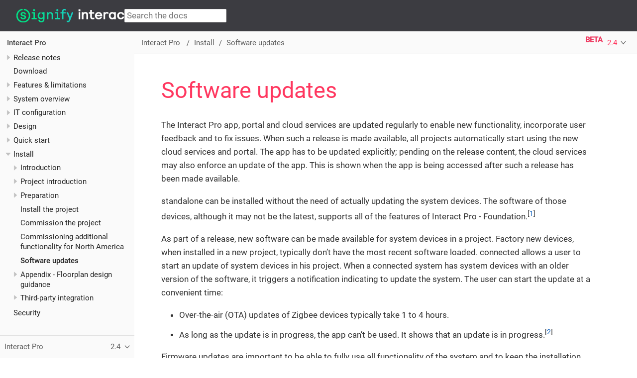

--- FILE ---
content_type: text/html
request_url: https://sme.interact-lighting.com/web/help/interact-pro/2.4/install/firmware_updates.html
body_size: 7152
content:
<!DOCTYPE html>
<html lang="en">
  <head>
    <meta charset="utf-8">
    <meta name="viewport" content="width=device-width,initial-scale=1">
    <title>Software updates :: Interact Pro</title>
    <link rel="prev" href="commissioning_na.html">
    <link rel="next" href="appendix_floorplan_design_guidance/buildings_areas.html">
    <meta name="generator" content="Antora 3.1.4">

    <link rel="stylesheet" href="../../../interact-pro/ui/interact-latest/css/site.css">
    
    <link rel="stylesheet" href="../../../interact-pro/ui/interact-latest/css/interact.css">
<script>var uiRootPath = '../../../interact-pro/ui/interact-latest'</script>

  </head>
  <body class="article">
<header class="header">
  <nav class="navbar">
    <div class="navbar-brand">
      <a class="navbar-item" href="../../../interact-pro/2.4/index.html">
        <img id="navbar-logo" src="../../../interact-pro/ui/interact-latest/img/logo/interact.svg">
      </a>
      <div class="navbar-item search hide-for-print">
        <div id="search-field" class="field">
          <input id="search-input" type="text" placeholder="Search the docs" >
        </div>
      </div>

      <button class="navbar-burger" data-target="topbar-nav">
        <span></span>
        <span></span>
        <span></span>
      </button>
    </div>
    <!--
         
    <a href="#"></a>
 @root.page.componentVersion
    <div id="topbar-nav" class="navbar-menu">
      <div class="navbar-end">
        <a class="navbar-item" href="#">Home</a>
        <div class="navbar-item has-dropdown is-hoverable">
          <a class="navbar-link" href="#">Products</a>
          <div class="navbar-dropdown">
            <a class="navbar-item" href="#">Product A</a>
            <a class="navbar-item" href="#">Product B</a>
            <a class="navbar-item" href="#">Product C</a>
          </div>
        </div>
        <div class="navbar-item has-dropdown is-hoverable">
          <a class="navbar-link" href="#">Services</a>
          <div class="navbar-dropdown">
            <a class="navbar-item" href="#">Service A</a>
            <a class="navbar-item" href="#">Service B</a>
            <a class="navbar-item" href="#">Service C</a>
          </div>
        </div>
        <div class="navbar-item has-dropdown is-hoverable">
          <a class="navbar-link" href="#">Resources</a>
          <div class="navbar-dropdown">
            <a class="navbar-item" href="#">Resource A</a>
            <a class="navbar-item" href="#">Resource B</a>
            <a class="navbar-item" href="#">Resource C</a>
          </div>
        </div>
        <div class="navbar-item">
          <span class="control">
            <a class="button is-primary" href="#">Download</a>
          </span>
        </div>
      </div>
    </div>
    -->
  </nav>
</header><div class="body">
<div class="nav-container" data-component="prf-pra" data-version="2.4">
  <aside class="nav">
    <div class="panels">
<div class="nav-panel-menu is-active" data-panel="menu">
  <nav class="nav-menu">
    <h3 class="title"><a href="../index.html">
    Interact Pro
    </a></h3>
<ul class="nav-list">
  <li class="nav-item" data-depth="0">
<ul class="nav-list">
  <li class="nav-item" data-depth="1">
    <button class="nav-item-toggle"></button>
    <a class="nav-link" href="../release-notes.html">Release notes</a>
<ul class="nav-list">
  <li class="nav-item" data-depth="2">
    <a class="nav-link" href="../known-issues.html">Known issues</a>
  </li>
</ul>
  </li>
  <li class="nav-item" data-depth="1">
    <a class="nav-link" href="../downloads.html">Download</a>
  </li>
  <li class="nav-item" data-depth="1">
    <button class="nav-item-toggle"></button>
    <a class="nav-link" href="../features-limitations.html">Features &amp; limitations</a>
<ul class="nav-list">
  <li class="nav-item" data-depth="2">
    <a class="nav-link" href="../mobile-devices.html">Mobile device support</a>
  </li>
  <li class="nav-item" data-depth="2">
    <a class="nav-link" href="../support.html">Support &amp; Information</a>
  </li>
</ul>
  </li>
</ul>
  </li>
  <li class="nav-item" data-depth="0">
<ul class="nav-list">
  <li class="nav-item" data-depth="1">
    <button class="nav-item-toggle"></button>
    <span class="nav-text">System overview</span>
<ul class="nav-list">
  <li class="nav-item" data-depth="2">
    <a class="nav-link" href="../system-overview/introduction.html">Introduction</a>
  </li>
  <li class="nav-item" data-depth="2">
    <button class="nav-item-toggle"></button>
    <a class="nav-link" href="../system-overview/system-introduction.html">System introduction</a>
<ul class="nav-list">
  <li class="nav-item" data-depth="3">
    <a class="nav-link" href="../system-overview/system-introduction/system-characteristics.html">System characteristics</a>
  </li>
  <li class="nav-item" data-depth="3">
    <a class="nav-link" href="../system-overview/system-introduction/features.html">Features</a>
  </li>
  <li class="nav-item" data-depth="3">
    <a class="nav-link" href="../system-overview/system-introduction/benefits.html">Benefits</a>
  </li>
  <li class="nav-item" data-depth="3">
    <a class="nav-link" href="../system-overview/system-introduction/process-flow.html">Process flow</a>
  </li>
</ul>
  </li>
  <li class="nav-item" data-depth="2">
    <button class="nav-item-toggle"></button>
    <a class="nav-link" href="../system-overview/service-provider.html">Service provider</a>
<ul class="nav-list">
  <li class="nav-item" data-depth="3">
    <a class="nav-link" href="../system-overview/service-provider/initiate.html">Initiate</a>
  </li>
  <li class="nav-item" data-depth="3">
    <a class="nav-link" href="../system-overview/service-provider/create.html">Create</a>
  </li>
  <li class="nav-item" data-depth="3">
    <a class="nav-link" href="../system-overview/service-provider/service-and-maintenance.html">Service and maintenance</a>
  </li>
</ul>
  </li>
  <li class="nav-item" data-depth="2">
    <button class="nav-item-toggle"></button>
    <a class="nav-link" href="../system-overview/business-owner-user.html">Business owner and user</a>
<ul class="nav-list">
  <li class="nav-item" data-depth="3">
    <a class="nav-link" href="../system-overview/business-owner-user/initiate.html">Initiate</a>
  </li>
  <li class="nav-item" data-depth="3">
    <a class="nav-link" href="../system-overview/business-owner-user/create.html">Create</a>
  </li>
  <li class="nav-item" data-depth="3">
    <a class="nav-link" href="../system-overview/business-owner-user/operate.html">Operate</a>
  </li>
</ul>
  </li>
  <li class="nav-item" data-depth="2">
    <a class="nav-link" href="../system-overview/system-components.html">System components</a>
  </li>
</ul>
  </li>
</ul>
  </li>
  <li class="nav-item" data-depth="0">
<ul class="nav-list">
  <li class="nav-item" data-depth="1">
    <button class="nav-item-toggle"></button>
    <span class="nav-text">IT configuration</span>
<ul class="nav-list">
  <li class="nav-item" data-depth="2">
    <a class="nav-link" href="../it-configuration/introduction.html">Introduction</a>
  </li>
  <li class="nav-item" data-depth="2">
    <button class="nav-item-toggle"></button>
    <a class="nav-link" href="../it-configuration/it-network-requirements.html">IT network requirements</a>
<ul class="nav-list">
  <li class="nav-item" data-depth="3">
    <a class="nav-link" href="../it-configuration/network-requirements/network-requirements.html">Network requirements</a>
  </li>
</ul>
  </li>
  <li class="nav-item" data-depth="2">
    <button class="nav-item-toggle"></button>
    <span class="nav-text">Network security</span>
<ul class="nav-list">
  <li class="nav-item" data-depth="3">
    <a class="nav-link" href="../it-configuration/network-security/wireless-network.html">Wireless network</a>
  </li>
  <li class="nav-item" data-depth="3">
    <a class="nav-link" href="../it-configuration/network-security/security-considerations.html">Security considerations</a>
  </li>
</ul>
  </li>
  <li class="nav-item" data-depth="2">
    <a class="nav-link" href="../it-configuration/data-collection.html">Data collection</a>
  </li>
</ul>
  </li>
</ul>
  </li>
  <li class="nav-item" data-depth="0">
<ul class="nav-list">
  <li class="nav-item" data-depth="1">
    <button class="nav-item-toggle"></button>
    <span class="nav-text">Design</span>
<ul class="nav-list">
  <li class="nav-item" data-depth="2">
    <a class="nav-link" href="../design/design-parking.html">Design a parking project</a>
  </li>
  <li class="nav-item" data-depth="2">
    <a class="nav-link" href="../design/design-natureconnect.html">Design a NatureConnect project</a>
  </li>
</ul>
  </li>
</ul>
  </li>
  <li class="nav-item" data-depth="0">
<ul class="nav-list">
  <li class="nav-item" data-depth="1">
    <button class="nav-item-toggle"></button>
    <span class="nav-text">Quick start</span>
<ul class="nav-list">
  <li class="nav-item" data-depth="2">
    <a class="nav-link" href="../quick-start/quickstart_foundation.html">Quick Start Guide standalone</a>
  </li>
  <li class="nav-item" data-depth="2">
    <a class="nav-link" href="../quick-start/quickstart_advanced.html">Quick Start Guide connected</a>
  </li>
</ul>
  </li>
</ul>
  </li>
  <li class="nav-item" data-depth="0">
<ul class="nav-list">
  <li class="nav-item" data-depth="1">
    <button class="nav-item-toggle"></button>
    <a class="nav-link" href="index.html">Install</a>
<ul class="nav-list">
  <li class="nav-item" data-depth="2">
    <button class="nav-item-toggle"></button>
    <span class="nav-text">Introduction</span>
<ul class="nav-list">
  <li class="nav-item" data-depth="3">
    <a class="nav-link" href="introduction/target_audience.html">Target audience</a>
  </li>
  <li class="nav-item" data-depth="3">
    <a class="nav-link" href="introduction/purpose_intended_audience.html">Purpose and intended audience</a>
  </li>
  <li class="nav-item" data-depth="3">
    <a class="nav-link" href="introduction/roles_responsabilities.html">Roles and responsabilities</a>
  </li>
  <li class="nav-item" data-depth="3">
    <a class="nav-link" href="introduction/abbreviations.html">Abbreviations</a>
  </li>
  <li class="nav-item" data-depth="3">
    <a class="nav-link" href="introduction/terms_definitions.html">Terms &amp; definitions</a>
  </li>
</ul>
  </li>
  <li class="nav-item" data-depth="2">
    <button class="nav-item-toggle"></button>
    <a class="nav-link" href="project.html">Project introduction</a>
<ul class="nav-list">
  <li class="nav-item" data-depth="3">
    <a class="nav-link" href="project/initiate.html">Initiate</a>
  </li>
  <li class="nav-item" data-depth="3">
    <a class="nav-link" href="project/install_commission.html">Prepare, install and commission</a>
  </li>
  <li class="nav-item" data-depth="3">
    <a class="nav-link" href="project/operate.html">Operate</a>
  </li>
  <li class="nav-item" data-depth="3">
    <a class="nav-link" href="project/service_maintenance.html">Service and maintenance</a>
  </li>
</ul>
  </li>
  <li class="nav-item" data-depth="2">
    <button class="nav-item-toggle"></button>
    <a class="nav-link" href="prepare_project.html">Preparation</a>
<ul class="nav-list">
  <li class="nav-item" data-depth="3">
    <a class="nav-link" href="prepare_project/access_app.html">Getting access</a>
  </li>
  <li class="nav-item" data-depth="3">
    <a class="nav-link" href="prepare_project/portal.html">Use the portal</a>
  </li>
</ul>
  </li>
  <li class="nav-item" data-depth="2">
    <a class="nav-link" href="install_project.html">Install the project</a>
  </li>
  <li class="nav-item" data-depth="2">
    <a class="nav-link" href="commissioning.html">Commission the project</a>
  </li>
  <li class="nav-item" data-depth="2">
    <a class="nav-link" href="commissioning_na.html">Commissioning additional functionality for North America</a>
  </li>
  <li class="nav-item is-current-page" data-depth="2">
    <a class="nav-link" href="firmware_updates.html">Software updates</a>
  </li>
  <li class="nav-item" data-depth="2">
    <button class="nav-item-toggle"></button>
    <span class="nav-text">Appendix - Floorplan design guidance</span>
<ul class="nav-list">
  <li class="nav-item" data-depth="3">
    <a class="nav-link" href="appendix_floorplan_design_guidance/buildings_areas.html">Buildings and areas</a>
  </li>
  <li class="nav-item" data-depth="3">
    <a class="nav-link" href="appendix_floorplan_design_guidance/criteria_floorplan_design.html">Criteria for floorplan design</a>
  </li>
  <li class="nav-item" data-depth="3">
    <a class="nav-link" href="appendix_floorplan_design_guidance/design_floorplan_offices.html">Design floorplans for offices</a>
  </li>
  <li class="nav-item" data-depth="3">
    <a class="nav-link" href="appendix_floorplan_design_guidance/design_floorplan_sme_storage.html">Design floorplans for small industry and storage</a>
  </li>
  <li class="nav-item" data-depth="3">
    <a class="nav-link" href="appendix_floorplan_design_guidance/design_floorplan_small_retail.html">Design floorplans for small retail</a>
  </li>
  <li class="nav-item" data-depth="3">
    <a class="nav-link" href="appendix_floorplan_design_guidance/light_behavior.html">Lighting behavior</a>
  </li>
</ul>
  </li>
  <li class="nav-item" data-depth="2">
    <button class="nav-item-toggle"></button>
    <span class="nav-text">Third-party integration</span>
<ul class="nav-list">
  <li class="nav-item" data-depth="3">
    <a class="nav-link" href="integrate-natureconnect.html">Integrate a NatureConnect project with Interact Pro </a>
  </li>
</ul>
  </li>
</ul>
  </li>
</ul>
  </li>
  <li class="nav-item" data-depth="0">
<ul class="nav-list">
  <li class="nav-item" data-depth="1">
    <a class="nav-link" href="../security/security.html">Security</a>
  </li>
</ul>
  </li>
</ul>
  </nav>
</div>



<div class="nav-panel-explore" data-panel="explore">
  <div class="context">
    <span class="title">
      Interact Pro
    </span>
    <span class="version">2.4</span>
  </div>
  <ul class="components">
    <li class="component is-current">
      <a class="title" href="../../2.7/index.html">
        Interact Pro
      </a>
      <ul class="versions">
        <li class="version is-latest">
          <a href="../../2.7/index.html">2.7</a>
        </li>
        <li class="version">
          <a href="../../2.6/index.html">2.6</a>
        </li>
        <li class="version">
          <a href="../../2.5/index.html">2.5</a>
        </li>
        <li class="version is-current">
          <a href="../index.html">2.4</a>
        </li>
        <li class="version">
          <a href="../../2.3/index.html">2.3</a>
        </li>
        <li class="version">
          <a href="../../2.2/index.html">2.2</a>
        </li>
        <li class="version">
          <a href="../../2.1/index.html">2.1</a>
        </li>
        <li class="version">
          <a href="../../2.0/index.html">2.0</a>
        </li>
      </ul>
    </li>
  </ul>
</div>




<!--
    <li class="component">
      <a class="title" href="../../../pre/2.6/index.html">PRE</a>
      <ul class="versions">
        <li class="version is-latest">
          <a href="../../../pre/2.6/index.html">2.6</a>
        </li>
        <li class="version">
          <a href="../../../pre/2.5/index.html">2.5</a>
        </li>
        <li class="version">
          <a href="../../../pre/2.4/index.html">2.4</a>
        </li>
        <li class="version">
          <a href="../../../pre/2.3/index.html">2.3</a>
        </li>
        <li class="version">
          <a href="../../../pre/2.2/index.html">2.2</a>
        </li>
        <li class="version">
          <a href="../../../pre/2.1/index.html">2.1</a>
        </li>
        <li class="version">
          <a href="../../../pre/2.0/index.html">2.0</a>
        </li>
      </ul>
    </li>
    <li class="component is-current">
      <a class="title" href="../../2.7/index.html">PRF/PRA</a>
      <ul class="versions">
        <li class="version is-latest">
          <a href="../../2.7/index.html">2.7</a>
        </li>
        <li class="version">
          <a href="../../2.6/index.html">2.6</a>
        </li>
        <li class="version">
          <a href="../../2.5/index.html">2.5</a>
        </li>
        <li class="version is-current">
          <a href="../index.html">2.4</a>
        </li>
        <li class="version">
          <a href="../../2.3/index.html">2.3</a>
        </li>
        <li class="version">
          <a href="../../2.2/index.html">2.2</a>
        </li>
        <li class="version">
          <a href="../../2.1/index.html">2.1</a>
        </li>
        <li class="version">
          <a href="../../2.0/index.html">2.0</a>
        </li>
      </ul>
    </li>
  -->    </div>
  </aside>
</div>
<main class="article">
<div class="toolbar" role="navigation">
<button class="nav-toggle"></button>
<nav class="breadcrumbs" aria-label="breadcrumbs">
  <ul>
    <li><a href="../index.html">
    Interact Pro
    </a></li>
    <li><a href="index.html">Install</a></li>
    <li><a href="firmware_updates.html">Software updates</a></li>
  </ul>
</nav>
<!--Download PDF button
-->

<!--Condition for translation being enabled or disabled - given by translate boolean attribute -->
<span id="beta-text" class="notranslate" translate="no">BETA</span>
<div id="google_translate_element"></div>

<div class="page-versions">
  <button class="version-menu-toggle" title="Show other versions of page">2.4</button>
  <div class="version-menu">
    <a class="version is-missing" href="../../2.7/index.html">2.7</a>
    <a class="version" href="../../2.6/install/firmware_updates.html">2.6</a>
    <a class="version" href="../../2.5/install/firmware_updates.html">2.5</a>
    <a class="version is-current" href="firmware_updates.html">2.4</a>
    <a class="version" href="../../2.3/install/firmware_updates.html">2.3</a>
    <a class="version is-missing" href="../../2.2/index.html">2.2</a>
    <a class="version is-missing" href="../../2.1/index.html">2.1</a>
    <a class="version is-missing" href="../../2.0/index.html">2.0</a>
  </div>
</div>


</div>
  <div class="content">
<aside class="toc sidebar" data-title="Contents" data-levels="2">
  <div class="toc-menu"></div>
</aside>
<article class="doc">
<h1 class="page">Software updates</h1>

<div class="paragraph">
<p>The Interact Pro app, portal and cloud services are updated regularly to enable new functionality, incorporate user feedback
and to fix issues. When such a release is made available, all projects automatically start using the new cloud services
and portal. The app has to be updated explicitly; pending on the release content, the cloud services
may also enforce an update of the app.
This is shown when the app is being accessed after such a release has been made available.</p>
</div>
<div class="paragraph">
<p>standalone can be installed without the need of actually updating the system devices. The software of
those devices, although it may not be the latest, supports all of the features of
Interact Pro - Foundation.<sup class="footnote">[<a id="_footnoteref_1" class="footnote" href="#_footnotedef_1" title="View footnote.">1</a>]</sup></p>
</div>
<div class="paragraph">
<p>As part of a release, new software can be made available for system devices in a project. Factory new devices,
when installed in a new project, typically don&#8217;t have the most recent software loaded.
connected  allows a user to start an update of system devices in his project.
When a connected system has system devices with an older version of the software,
it triggers a notification indicating to update the system. The user can start the update
at a convenient time:</p>
</div>
<div class="ulist">
<ul>
<li>
<p>Over-the-air (OTA) updates of Zigbee devices typically take 1 to 4 hours.</p>
</li>
<li>
<p>As long as the update is in progress, the app can&#8217;t be used. It shows that an update is in
progress.<sup class="footnote">[<a id="_footnoteref_2" class="footnote" href="#_footnotedef_2" title="View footnote.">2</a>]</sup></p>
</li>
</ul>
</div>
<div class="paragraph">
<p>Firmware updates are important to be able to fully use all functionality of the system and to keep the installation secure.</p>
</div>
<div class="paragraph">
<p>When performing a firmware update of system devices, make sure:</p>
</div>
<div class="ulist">
<ul>
<li>
<p>that you have installed the latest version of the Interact Pro app</p>
</li>
<li>
<p>that all devices are powered</p>
</li>
<li>
<p>that the gateway is powered and connected to the internet.</p>
</li>
</ul>
</div>
<div class="admonitionblock note">
<table>
<tr>
<td class="icon">
<i class="fa icon-note" title="Note"></i>
</td>
<td class="content">
<div class="paragraph">
<p>In Interact Pro , the system turns lights on or off via its control features.
Keep the gateway and lights always mains powered! This also allows remote control and monitoring.</p>
</div>
</td>
</tr>
</table>
</div>
<div class="paragraph">
<p>A software update of system devices can be started using the app or the portal.</p>
</div>
<div class="paragraph">
<p>In cases that a full project update is not successful, there are some typical error recovery
scenarios. Check the conditions listed above: very often, it turns out that some devices
are not mains powered during the time of the update which prevents them to get updated.
If this is the case, tap <strong>Retry update</strong>.</p>
</div>
<div class="paragraph">
<p>The update process consists of downloading the new software to the devices,
flashing the devices and deploying the settings for each light. The process
may also fail during the deployment phase as lights have to be reachable for
deployment. The app will show using a orange dot indicator
which groups and which lights in those groups have failed.</p>
</div>
<div class="paragraph">
<p>You can right click at the right hand side of a light and select the troubleshoot
function to fix it.</p>
</div>
<div class="paragraph">
<p>When errors keep appearing during an update, contact Signify support.</p>
</div>
<div class="admonitionblock important">
<table>
<tr>
<td class="icon">
<i class="fa icon-important" title="Important"></i>
</td>
<td class="content">
<div class="paragraph">
<p>It is important that when an update has partially succeeded, that is some devices
have got the latest software and some devices failed to update, to finish the update
such that the system has a consistent set of software versions. As long as there are
failures, some of the control functionality may not work.</p>
</div>
</td>
</tr>
</table>
</div>
<div id="footnotes">
<hr>
<div class="footnote" id="_footnotedef_1">
<a href="#_footnoteref_1">1</a>. In special cases, a need to update devices for an standalone system may arise, for instance in case of a serious issue. In such a case, the system should be connected (temporarily) using gateways to update all devices in the project. If desired, these gateways can be removed after completion of the update.
</div>
<div class="footnote" id="_footnotedef_2">
<a href="#_footnoteref_2">2</a>. The portal can be used including the <em>Control</em> tab to control the lights.
</div>
</div>
<nav class="pagination">
  <span class="prev"><a href="commissioning_na.html">Commissioning additional functionality for North America</a></span>
  <span class="next"><a href="appendix_floorplan_design_guidance/buildings_areas.html">Buildings and areas</a></span>
</nav>
</article>
  </div>
</main>
</div>
<footer class="footer" class="notranslate" translate="no">
  <p>&copy; 2018 &mdash; <span id="year"></span> Signify Holding. All rights reserved. </p>
  <p> The information provided herein is subject to change, without notice. Signify does not give any representation or warranty as to the accuracy or completeness of the information included herein and shall not be liable for any action in reliance thereon. The information presented in this document is not intended as any commercial offer and does not form part of any quotation or contract, unless otherwise agreed by Signify. </p>
  <p>All trademarks are owned by Signify Holding or their respective owners.</p>
  <p>Technical documentation is automatically translated from the English language via Google Translate. <br/> In case of inaccuracies or translation conflicts, the English version is leading.</p>
</footer>
<script type="text/javascript">
    function googleTranslateElementInit() {
        new google.translate.TranslateElement({
            pageLanguage: 'en',
            includedLanguages: 'de,en,es,fr,pt,pl,nl,zh-CN,it,ru',
            layout: google.translate.TranslateElement.InlineLayout.SIMPLE
        }, 'google_translate_element');
    }
</script>
<script src="https://translate.google.com/translate_a/element.js?cb=googleTranslateElementInit"
    type="text/javascript"></script>

<script src="../../../interact-pro/ui/interact-latest/js/vendor/lunr.js"></script>


<script 
src="../../../interact-pro/ui/interact-latest/js/vendor/search-ui.js" 
id="search-ui-script" 
data-site-root-path="../../.." 
data-snippet-length="${snippetLength}" 
data-site-components="[{&quot;name&quot;:&quot;pre&quot;,&quot;title&quot;:&quot;PRE&quot;,&quot;version&quot;:&quot;2.6&quot;,&quot;url&quot;:&quot;/pre/2.6/index.html&quot;},{&quot;name&quot;:&quot;prf-pra&quot;,&quot;title&quot;:&quot;PRF/PRA&quot;,&quot;version&quot;:&quot;2.7&quot;,&quot;url&quot;:&quot;/prf-pra/2.7/index.html&quot;}]" 
data-current-component="prf-pra"
data-site-attributes="{&quot;env&quot;:&quot;site&quot;,&quot;env-site&quot;:&quot;&quot;,&quot;site-gen&quot;:&quot;antora&quot;,&quot;site-gen-antora&quot;:&quot;&quot;,&quot;attribute-missing&quot;:&quot;warn&quot;,&quot;data-uri&quot;:null,&quot;icons&quot;:&quot;font&quot;,&quot;sectanchors&quot;:&quot;&quot;,&quot;source-highlighter&quot;:&quot;highlight.js&quot;,&quot;site-title&quot;:&quot;Interact Pro&quot;,&quot;product&quot;:&quot;Interact Pro&quot;,&quot;overrideComponent&quot;:[{&quot;title&quot;:&quot;PRF/PRA&quot;},{&quot;newTitle&quot;:&quot;Interact Pro&quot;},{&quot;name&quot;:&quot;prf-pra&quot;},{&quot;newName&quot;:&quot;interact-pro&quot;}],&quot;foundation&quot;:&quot;standalone&quot;,&quot;advanced&quot;:&quot;connected&quot;,&quot;foundation-advanced&quot;:&quot;Interact Pro&quot;,&quot;enterprise&quot;:&quot;PRE&quot;,&quot;translate&quot;:true,&quot;converter&quot;:&quot;html&quot;,&quot;classification&quot;:&quot;classified-external&quot;,&quot;experimental&quot;:true,&quot;caution-caption&quot;:&quot;Danger&quot;,&quot;page-pagination&quot;:true,&quot;table-caption&quot;:false,&quot;figure-caption&quot;:false,&quot;example-caption&quot;:false,&quot;version&quot;:&quot;2.6&quot;,&quot;ita&quot;:&quot;ita&quot;,&quot;ita-version&quot;:&quot;23.5&quot;,&quot;gateway&quot;:&quot;Wireless Gateway&quot;,&quot;bcb&quot;:&quot;Building Connectivity Bridge&quot;,&quot;atmel&quot;:&quot;SNS400, SNH400, Masterconnect LED Tube Gen 1&quot;,&quot;silabs&quot;:&quot;SNS210, SNH210, SNS441 IA, SC1500, Wireless drivers Gen 1 and 2, Masterconnect LED Tube Gen 2, Masterconnect LED Spot&quot;,&quot;area&quot;:&quot;area&quot;,&quot;uArea&quot;:&quot;Area&quot;,&quot;fe&quot;:&quot;FastEthernet, 100 Mb speed&quot;,&quot;ge&quot;:&quot;GigabitEthernet 1000Mb speed&quot;,&quot;root-path-E&quot;:&quot;2.6@pre:ROOT:&quot;,&quot;root-path-FA&quot;:&quot;2.7@prf-pra:ROOT:&quot;,&quot;system-overview-path-E&quot;:&quot;2.6@pre:system-overview:&quot;,&quot;system-overview-path-FA&quot;:&quot;2.7@prf-pra:system-guide:&quot;,&quot;design-path-E&quot;:&quot;2.6@pre:design:&quot;,&quot;design-path-FA&quot;:&quot;2.7@prf-pra:design:&quot;,&quot;commission-path-E&quot;:&quot;2.6@pre:commission:&quot;,&quot;commission-path-FA&quot;:&quot;2.7@prf-pra:commissioning-guide:&quot;,&quot;it-config-path-E&quot;:&quot;2.6@pre:it-configuration:&quot;,&quot;it-config-path-FA&quot;:&quot;2.7@prf-pra:cloud-connectivity-guide:&quot;,&quot;maintain-path-E&quot;:&quot;2.6@pre:maintain:&quot;,&quot;get-started-path-FA&quot;:&quot;2.7@prf-pra:system-guide:&quot;,&quot;use-path-E&quot;:&quot;2.6@pre:use:&quot;,&quot;security-path-E&quot;:&quot;2.6@pre:security:&quot;,&quot;diameter&quot;:&quot;ø&quot;,&quot;check&quot;:&quot;✔&quot;,&quot;cross&quot;:&quot;✖&quot;,&quot;circle&quot;:&quot;◯&quot;,&quot;menuMore&quot;:&quot;⋮&quot;,&quot;downloadArrow&quot;:&quot;⭳&quot;}" 
>
</script>
<script async src="../../../interact-pro/ui/interact-latest/../../search-index.js"></script>



<script src="../../../interact-pro/ui/interact-latest/js/site.js"></script>

<!--
<script async src="../../../interact-pro/ui/interact-latest/js/vendor/highlight.bundle.js"></script>
11.3.1
-->
<link rel="stylesheet" href="https://cdnjs.cloudflare.com/ajax/libs/highlight.js/11.5.1/styles/default.min.css"
    integrity="sha512-hasIneQUHlh06VNBe7f6ZcHmeRTLIaQWFd43YriJ0UND19bvYRauxthDg8E4eVNPm9bRUhr5JGeqH7FRFXQu5g=="
    crossorigin="anonymous" referrerpolicy="no-referrer" />
<link rel="stylesheet" href="https://cdnjs.cloudflare.com/ajax/libs/highlight.js/11.5.1/styles/vs.min.css"
    integrity="sha512-AVoZ71dJLtHRlsgWwujPT1hk2zxtFWsPlpTPCc/1g0WgpbmlzkqlDFduAvnOV4JJWKUquPc1ZyMc5eq4fRnKOQ=="
    crossorigin="anonymous" referrerpolicy="no-referrer" />

<script src="https://cdnjs.cloudflare.com/ajax/libs/highlight.js/11.5.1/highlight.min.js"
    integrity="sha512-yUUc0qWm2rhM7X0EFe82LNnv2moqArj5nro/w1bi05A09hRVeIZbN6jlMoyu0+4I/Bu4Ck/85JQIU82T82M28w=="
    crossorigin="anonymous" referrerpolicy="no-referrer"></script>
<script src="https://cdnjs.cloudflare.com/ajax/libs/highlightjs-line-numbers.js/2.8.0/highlightjs-line-numbers.min.js"
    integrity="sha512-axd5V66bnXpNVQzm1c7u1M614TVRXXtouyWCE+eMYl8ALK8ePJEs96Xtx7VVrPBc0UraCn63U1+ARFI3ofW+aA=="
    crossorigin="anonymous" referrerpolicy="no-referrer"></script>


<script>
    //hljs.highlightAll();
    //hljs.initLineNumbersOnLoad();
    hljs.initHighlightingOnLoad()
    
    hljs.configure({
        ignoreUnescapedHTML: true,
    });
    const replaceElement = async (el) => {
        let data = el.getAttribute('data-value')
        let newEl = document.createElement("span")
        //&lt;1&gt;
        data = document.createTextNode(`<${data}>`);
        newEl.appendChild(data)
        newEl.className = "hljs-callout"
        el.replaceWith(newEl)
    }

    const cleanUpBTag = async () => {
        let bTags = document.querySelectorAll('code.hljs b')
        if (bTags.length === 1) {
            el = bTags[0]
            el.parentElement.removeChild(el)
        } else if (bTags.length > 1) {
            for await (const el of bTags) {
                el.parentElement.removeChild(el);
            }
        } else {
            return;
        }
    }

    document.addEventListener('DOMContentLoaded', async (event) => {
        let conumEls = await document.querySelectorAll('code.hljs i.conum')
        //console.log(conumEls.length)
        if (conumEls.length === 1) {
            //only one element to deal with - conumEls is an array
            let el = conumEls[0]
            await replaceElement(el)
            await cleanUpBTag()
        } else if (conumEls.length > 1) {
            //more than 1 element to deal with - this is iterable
            for await (const el of conumEls) {
                await replaceElement(el)
            }
            await cleanUpBTag()
        } else {
            //no elements found! don't do anything
            return
        }
        let hljsEls = document.querySelectorAll('pre code.hljs')
        if (hljsEls.length === 1) {
            //only one element to deal with - conumEls is an array
            let el = hljsEls[0]
            await hljs.highlightElement(el)
        } else if (hljsEls.length > 1) {
            //more than 1 element to deal with - this is iterable
            for await (const el of hljsEls) {
                //await hljs.highlightElement(el)
            }
        } else {
            //no elements found! don't do anything
            return
        }

    });

    
    //hljs.initLineNumbersOnLoad();

</script>
<style>
    /* Fix padding issue of code block lines */
    td.hljs-ln-line.hljs-ln-numbers {
        padding-right: 5px;
    }

    td.hljs-ln-line.hljs-ln-code {
        padding-left: 10px;
    }


</style>  </body>
</html>


--- FILE ---
content_type: text/css
request_url: https://sme.interact-lighting.com/web/help/interact-pro/ui/interact-latest/css/interact.css
body_size: 2569
content:
.imageblock.left.text-left{text-align:-webkit-left;-webkit-box-align:baseline;-ms-flex-align:baseline;align-items:baseline}.doc .imageblock img{height:auto;max-width:100%;vertical-align:middle;display:-webkit-box;display:-ms-flexbox;display:flex;margin-left:auto;margin-right:auto}.box-shadow img{-webkit-box-shadow:0 2px 4px rgba(0,0,0,.1),0 0 4px rgba(0,0,0,.1);box-shadow:0 2px 4px rgba(0,0,0,.1),0 0 4px rgba(0,0,0,.1);border-radius:2px;padding:10px}.mobile-outline img{border-color:#000;border-style:solid;border-width:30px .25em 45px;border-radius:26px}div.title{margin-top:.5rem;color:#5d5d5d;font-size:.88889rem;font-weight:500;font-style:italic;-webkit-hyphens:none;-ms-hyphens:none;hyphens:none;letter-spacing:.01em;padding-bottom:.075rem;text-align:left}img#navbar-logo{max-height:2.75em;min-height:2.5em}.doc h1{color:#ff375f;font-weight:400;line-height:1.3;margin:1rem 0 0}.doc>h1.page:first-child{font-size:2.5rem}.doc h2{font-size:2rem}.doc h2,.doc h3{color:#ff375f;font-weight:400;line-height:1.3;margin:1rem 0 0}.doc h3{font-size:1.75rem}.doc h4{color:#ff375f;font-weight:400;line-height:1.3;margin:1rem 0 0;font-size:1.25rem}.doc h5{font-weight:500;font-size:1rem}.doc h5,.doc h6{color:#3c3c41;line-height:1.3;margin:1rem 0 0}.doc h6{font-weight:700;font-size:.75rem}.doc h3:not(.discrete){font-weight:unset}.doc .admonitionblock .icon{border-radius:unset;transform:unset;-webkit-transform:unset;text-transform:unset;margin-top:.5rem}.admonitionblock{background-color:#f5f5f5;border-radius:2px}i.fa[class*=" icon-"]:before,i.fa[class^=icon-]{content:"";height:3rem;width:3rem;margin-right:.25rem;margin-left:.5rem;display:inline-block;position:absolute;left:-45px;right:auto;top:130%;font-size:50px}.doc .admonitionblock .icon i:after{font-size:1.1em;color:#3c3c41}i.fa.icon-note:before{background:no-repeat url(../img/admonitions/google/note.svg);-webkit-transform:scale(1.5);transform:scale(1.5)}i.fa.icon-note:before,i.fa.icon-tip:before{-webkit-filter:invert(100%) sepia(72%) saturate(0) hue-rotate(84deg) brightness(109%) contrast(101%);filter:invert(100%) sepia(72%) saturate(0) hue-rotate(84deg) brightness(109%) contrast(101%)}i.fa.icon-tip:before{background:no-repeat url(../img/admonitions/google/tip.svg)}i.fa.icon-important:before{background:no-repeat url(../img/admonitions/google/important.svg)}i.fa.icon-important:before,i.fa.icon-warning:before{-webkit-filter:invert(100%) sepia(72%) saturate(0) hue-rotate(84deg) brightness(109%) contrast(101%);filter:invert(100%) sepia(72%) saturate(0) hue-rotate(84deg) brightness(109%) contrast(101%)}i.fa.icon-warning:before{background:no-repeat url(../img/admonitions/google/warning.svg)}i.fa.icon-caution:before{background:no-repeat url(../img/admonitions/google/danger-alt2.svg);-webkit-filter:invert(100%) sepia(72%) saturate(0) hue-rotate(84deg) brightness(109%) contrast(101%);filter:invert(100%) sepia(72%) saturate(0) hue-rotate(84deg) brightness(109%) contrast(101%)}.doc .admonitionblock.note .icon{color:#1432ff;font-weight:600;background-color:transparent}.doc .admonitionblock.tip .icon{color:#00c853;font-weight:600;background-color:transparent}.doc .admonitionblock.important .icon{color:#ff6d00;font-weight:600;background-color:transparent}.doc .admonitionblock.warning .icon{color:#ff0019;font-weight:600;background-color:transparent}.doc .admonitionblock.caution .icon{color:#bf0013;font-weight:600;background-color:transparent}.doc .admonitionblock td.content{background:transparent;padding:2.25rem 1rem 1rem .5rem}.admonitionblock.note{border-left:3.5rem solid #1432ff}.admonitionblock.tip{border-left:3.5rem solid #00c853}.admonitionblock.important{border-left:3.5rem solid #ff6d00}.admonitionblock.warning{border-left:3.5rem solid #ff0019}.admonitionblock.caution{border-left:3.5rem solid #bf0013}div[id*=custom-] table tbody tr td i.fa[class*=" icon-"]:before,i.fa[class^=icon-]{content:"";height:2.5rem;width:2.5rem;margin-right:.25rem;margin-left:.5rem;display:inline-block;position:absolute;left:-62px;right:auto;top:45%;font-size:unset}.doc .exampleblock>.content{background:#f5f5f5;border:.2rem solid #636367;padding:.75rem;-webkit-box-shadow:0 2px 4px rgba(0,0,0,.1),0 0 4px rgba(0,0,0,.1);box-shadow:0 2px 4px rgba(0,0,0,.1),0 0 4px rgba(0,0,0,.1);border-radius:2px}.doc .listingblock pre:not(.highlight),.doc .literalblock pre,.doc pre.highlight code{background-color:#fafafa;display:block;overflow-x:auto;padding:.75rem;color:#303034}.doc p code{background-color:#fafafa}.hljs-ln-numbers{-webkit-touch-callout:none;-webkit-user-select:none;-moz-user-select:none;-ms-user-select:none;user-select:none;text-align:center;color:#ccc;border-right:1px solid #ccc;vertical-align:top;padding-right:5px}.hljs-ln-code{padding-left:10px}.doc .quoteblock,.doc .verseblock{-webkit-box-shadow:0 2px 4px rgba(0,0,0,.1),0 0 4px rgba(0,0,0,.1);box-shadow:0 2px 4px rgba(0,0,0,.1),0 0 4px rgba(0,0,0,.1);border-radius:2px;border-left:5px solid #636367;background-color:#f5f5f5}.doc table.tableblock thead th{border-bottom:1px solid #ccc}.doc table.tableblock thead th>strong{font-weight:600}.btn-primary{background-color:#ff375f}.btn-primary,.btn-secondary{border:1px solid transparent;-webkit-box-shadow:0 2px 4px rgba(0,0,0,.1),0 0 4px rgba(0,0,0,.1);box-shadow:0 2px 4px rgba(0,0,0,.1),0 0 4px rgba(0,0,0,.1);border-radius:2px;-webkit-box-align:center;-ms-flex-align:center;align-items:center;-webkit-box-pack:center;-ms-flex-pack:center;justify-content:center;font:inherit;padding:4px 8px;white-space:nowrap;color:#fff;display:inline;margin-top:1px;min-width:4em}.btn-secondary{background-color:#3c3c41}.btn-outlined{border:1px solid #3c3c41;border-radius:2px}.btn-outlined,.btn-text{-webkit-box-shadow:0 2px 4px rgba(0,0,0,.1),0 0 4px rgba(0,0,0,.1);box-shadow:0 2px 4px rgba(0,0,0,.1),0 0 4px rgba(0,0,0,.1);background-color:transparent;-webkit-box-align:center;-ms-flex-align:center;align-items:center;-webkit-box-pack:center;-ms-flex-pack:center;justify-content:center;font:inherit;padding:4px 8px;white-space:nowrap;color:inherit;display:inline;margin-top:1px;min-width:4em}.btn-text{border:1px solid transparent;border-radius:2px}.doc .keyseq{font-size:.88889rem}.doc .keyseq,.doc kbd{line-height:1.15}.doc kbd{-webkit-box-sizing:border-box;box-sizing:border-box;background:#fff;-webkit-box-shadow:0 1px 0 .5px #c1c1c1;box-shadow:0 1px 0 .5px #c1c1c1;-webkit-user-select:none;-moz-user-select:none;-ms-user-select:none;padding:.5em .75em;vertical-align:unset;margin-bottom:.25em}.doc kbd,span.menuseq{white-space:nowrap;-webkit-box-align:center;-ms-flex-align:center;align-items:center;-webkit-box-pack:center;-ms-flex-pack:center;justify-content:center}span.menuseq{border-radius:2px;padding:5px 10px;color:#303034}b.menu,b.menuitem,b.submenu{border-bottom:2px solid #ff375f}.exampleblock.row>.content{display:-webkit-box;display:-ms-flexbox;display:flex;-webkit-box-pack:justify;-ms-flex-pack:justify;justify-content:space-between;background-color:transparent;border:none;-webkit-box-shadow:none;box-shadow:none;padding:0}.exampleblock.row>.content>.exampleblock.col{-webkit-box-flex:1;-ms-flex:1;flex:1;padding:0 5px;margin:unset;overflow:auto}.exampleblock.col>.content{background-color:transparent;border:none;-webkit-box-shadow:none;box-shadow:none}@media (max-width:480px){.exampleblock.row .content{display:block}}.exampleblock.pdf-card-row>.content{display:-webkit-box;display:-ms-flexbox;display:flex;-webkit-box-pack:start;-ms-flex-pack:start;justify-content:flex-start;background-color:transparent;border:none;-webkit-box-shadow:none;box-shadow:none;padding:0}.pdf-card{max-width:190px;vertical-align:middle;margin-left:auto;margin-right:auto;margin-top:1em}.exampleblock.pdf-card-row>.content>.pdf-card{max-width:190px;vertical-align:middle;margin:unset;margin-left:1em;-webkit-box-flex:1;-ms-flex:1;flex:1;overflow:unset}@media (max-width:480px){.exampleblock.pdf-card-row>.content{display:block}.exampleblock.pdf-card-row>.content>.pdf-card{max-width:190px;vertical-align:middle;margin-left:auto;margin-right:auto;-webkit-box-flex:1;-ms-flex:1;flex:1;overflow:unset}}.pdf-card .pdf-card-thumbnail{-webkit-box-shadow:0 2px 6px rgba(0,0,0,.1),0 0 6px rgba(0,0,0,.1);box-shadow:0 2px 6px rgba(0,0,0,.1),0 0 6px rgba(0,0,0,.1);border-radius:2px;max-width:-webkit-fill-available;margin:1px}.pdf-card .pdf-card-title{font-size:1em;font-weight:500;color:#5d5d5d;-webkit-hyphens:none;-ms-hyphens:none;hyphens:none;letter-spacing:.01em;padding-bottom:.075rem;text-align:center}nav.navbar{background-color:#3c3c41}.navbar-brand{width:inherit}.page-versions,.page-versions.is-active,li.crumb{color:#ff375f}.navbar-brand .navbar-item:first-child,.navbar-brand .navbar-item:first-child a{color:#ff375f;font-size:1.15rem}.footer a{color:#ff375f}footer.footer{padding:.5rem 5rem}.content{width:100%;height:auto;vertical-align:middle}.doc{-webkit-hyphens:none;-ms-hyphens:none;hyphens:none}span.version{word-wrap:break-word}.goog-te-banner-frame.skiptranslate{display:none!important}body{top:0!important}span#beta-text{font-weight:700;color:#ee3960;padding-bottom:10px}span.badge,span.interact-badge{background:#ff375f;color:#fff;font-size:.75em;min-width:20px;padding:3px 9px;vertical-align:super;-webkit-box-shadow:0 2px 4px rgba(0,0,0,.1),0 0 4px rgba(0,0,0,.1);box-shadow:0 2px 4px rgba(0,0,0,.1),0 0 4px rgba(0,0,0,.1);border-radius:4px}@media screen and (min-width:1024px){.doc{max-width:50rem}}.navbar-brand .navbar-item.search{-webkit-box-flex:1;-ms-flex:auto;flex:auto;-webkit-box-pack:right;-ms-flex-pack:right;justify-content:right;right:3em}#search-input{color:#333;font-family:inherit;font-size:.95rem;width:150px;border:1px solid #dbdbdb;border-radius:.1em;line-height:1.5;padding:0 .25em;min-width:12em}.bg-coral{background-color:#ff375f}.bg-dark-grey{background-color:#3c3c41}.bg-grey{background-color:#d5d5d5}.bg-light-grey{background-color:#ebebec}.bg-blue{background-color:#1432ff}.bg-green{background-color:#00c853}.bg-orange{background-color:#ff6d00}.bg-red{background-color:#ff0019}.bg-dark-red{background-color:#bf0013}.bg-transparent{background-color:transparent}.coral{color:#ff375f}.dark-grey{color:#3c3c41}.grey{color:#d5d5d5}.light-grey{color:#ebebec}.blue{color:#1432ff}.green{color:#00c853}.orange{color:#ff6d00}.red{color:#ff0019}.dark-red{color:#bf0013}.white{color:#fff}.bold{font-weight:bolder}.hidden{display:none}.admonitionblock{background-color:transparent;border:1px solid #e6e8ea}.admonitionblock.note{border-left:.3rem solid #1e76d9;padding-left:3.3rem}.admonitionblock.warning{border-left:.3rem solid #e20b53;padding-left:3.3rem}.admonitionblock.caution{border-left:.3rem solid #970832;padding-left:3.3rem}.admonitionblock.important{border-left:.3rem solid #f86e0e;padding-left:3.3rem}.admonitionblock.tip{border-left:.3rem solid #23c379;padding-left:3.3rem}i.fa.icon-note:before,i.fa.icon-tip:before{-webkit-transform:scale(1.5);transform:scale(1.5);-webkit-filter:invert(35%) sepia(88%) saturate(1304%) hue-rotate(193deg) brightness(89%) contrast(91%);filter:invert(35%) sepia(88%) saturate(1304%) hue-rotate(193deg) brightness(89%) contrast(91%)}i.fa.icon-warning:before{-webkit-transform:scale(1.5);transform:scale(1.5);-webkit-filter:invert(17%) sepia(60%) saturate(4836%) hue-rotate(327deg) brightness(95%) contrast(107%);filter:invert(17%) sepia(60%) saturate(4836%) hue-rotate(327deg) brightness(95%) contrast(107%)}i.fa.icon-caution:before{-webkit-transform:scale(1.5);transform:scale(1.5);-webkit-filter:invert(18%) sepia(47%) saturate(4748%) hue-rotate(327deg) brightness(72%) contrast(109%);filter:invert(18%) sepia(47%) saturate(4748%) hue-rotate(327deg) brightness(72%) contrast(109%)}i.fa.icon-important:before{-webkit-filter:invert(50%) sepia(73%) saturate(3076%) hue-rotate(356deg) brightness(100%) contrast(95%);filter:invert(50%) sepia(73%) saturate(3076%) hue-rotate(356deg) brightness(100%) contrast(95%)}i.fa.icon-important:before,i.fa.icon-tip:before{-webkit-transform:scale(1.5);transform:scale(1.5)}i.fa.icon-tip:before{-webkit-filter:invert(61%) sepia(34%) saturate(4243%) hue-rotate(111deg) brightness(105%) contrast(73%);filter:invert(61%) sepia(34%) saturate(4243%) hue-rotate(111deg) brightness(105%) contrast(73%)}b,dt,strong,th{font-weight:700}

--- FILE ---
content_type: image/svg+xml
request_url: https://sme.interact-lighting.com/web/help/interact-pro/ui/interact-latest/img/admonitions/google/important.svg
body_size: 85
content:
<svg xmlns="http://www.w3.org/2000/svg" width="24" height="24" viewBox="0 0 24 24"><path d="M13 13h-2V7h2m0 10h-2v-2h2M12 2A10 10 0 002 12a10 10 0 0010 10 10 10 0 0010-10A10 10 0 0012 2z"/></svg>

--- FILE ---
content_type: application/javascript
request_url: https://sme.interact-lighting.com/web/help/interact-pro/ui/interact-latest/js/site.js
body_size: 2988
content:
!function(){"use strict";var e=/^sect(\d)$/,t=document.querySelector(".nav-container"),n=document.querySelector(".nav-toggle");n.addEventListener("click",(function(e){if(n.classList.contains("is-active"))return d(e);u(e);var i=document.documentElement;i.classList.add("is-clipped--nav"),n.classList.add("is-active"),t.classList.add("is-active");var c=a.getBoundingClientRect(),o=window.innerHeight-Math.round(c.top);Math.round(c.height)!==o&&(a.style.height=o+"px");i.addEventListener("click",d)})),t.addEventListener("click",u);var i=t.querySelector("[data-panel=menu]");if(i){var a=t.querySelector(".nav"),c=i.querySelector(".is-current-page"),o=c;c?(s(c),v(i,c.querySelector(".nav-link"))):i.scrollTop=0,p(i,".nav-item-toggle").forEach((function(e){var t=e.parentElement;e.addEventListener("click",l.bind(t));var n,i,a=(n=".nav-text",(i=e.nextElementSibling)&&n?i[i.matches?"matches":"msMatchesSelector"](n)&&i:i);a&&(a.style.cursor="pointer",a.addEventListener("click",l.bind(t)))})),a.querySelector("[data-panel=explore] .context").addEventListener("click",(function(){p(a,"[data-panel]").forEach((function(e){e.classList.toggle("is-active")}))})),i.addEventListener("mousedown",(function(e){e.detail>1&&e.preventDefault()})),i.querySelector('.nav-link[href^="#"]')&&(window.location.hash&&r(),window.addEventListener("hashchange",r))}function r(){var t,n,a=window.location.hash;if(a&&(a.indexOf("%")&&(a=decodeURIComponent(a)),!(t=i.querySelector('.nav-link[href="'+a+'"]')))){var r=document.getElementById(a.slice(1));if(r)for(var l=r,d=document.querySelector("article.doc");(l=l.parentNode)&&l!==d;){var u=l.id;if(!u&&(u=e.test(l.className))&&(u=(l.firstElementChild||{}).id),u&&(t=i.querySelector('.nav-link[href="#'+u+'"]')))break}}if(t)n=t.parentNode;else{if(!o)return;t=(n=o).querySelector(".nav-link")}n!==c&&(p(i,".nav-item.is-active").forEach((function(e){e.classList.remove("is-active","is-current-path","is-current-page")})),n.classList.add("is-current-page"),c=n,s(n),v(i,t))}function s(e){for(var t,n=e.parentNode;!(t=n.classList).contains("nav-menu");)"LI"===n.tagName&&t.contains("nav-item")&&t.add("is-active","is-current-path"),n=n.parentNode;e.classList.add("is-active")}function l(){if(this.classList.toggle("is-active")){var e=parseFloat(window.getComputedStyle(this).marginTop),t=this.getBoundingClientRect(),n=i.getBoundingClientRect(),a=(t.bottom-n.top-n.height+e).toFixed();a>0&&(i.scrollTop+=Math.min((t.top-n.top-e).toFixed(),a))}}function d(e){u(e);var i=document.documentElement;i.classList.remove("is-clipped--nav"),n.classList.remove("is-active"),t.classList.remove("is-active"),i.removeEventListener("click",d)}function u(e){e.stopPropagation()}function v(e,t){var n=e.getBoundingClientRect(),i=n.height,c=window.getComputedStyle(a);"sticky"===c.position&&(i-=n.top-parseFloat(c.top)),e.scrollTop=Math.max(0,.5*(t.getBoundingClientRect().height-i)+t.offsetTop)}function p(e,t){return[].slice.call(e.querySelectorAll(t))}}();
!function(){"use strict";var e=document.querySelector("aside.toc.sidebar");if(e){if(document.querySelector("body.-toc"))return e.parentNode.removeChild(e);var t=parseInt(e.dataset.levels||2,10);if(!(t<0)){for(var o="article.doc",n=document.querySelector(o),i=[],r=0;r<=t;r++){var a=[o];if(r){for(var d=1;d<=r;d++)a.push((2===d?".sectionbody>":"")+".sect"+d);a.push("h"+(r+1)+"[id]")}else a.push("h1[id].sect0");i.push(a.join(">"))}var c,s,l,u=(c=i.join(","),s=n.parentNode,[].slice.call((s||document).querySelectorAll(c)));if(!u.length)return e.parentNode.removeChild(e);var f={},m=u.reduce((function(e,t){var o=document.createElement("a");o.textContent=t.textContent,f[o.href="#"+t.id]=o;var n=document.createElement("li");return n.dataset.level=parseInt(t.nodeName.slice(1),10)-1,n.appendChild(o),e.appendChild(n),e}),document.createElement("ul")),v=e.querySelector(".toc-menu");v||((v=document.createElement("div")).className="toc-menu");var p=document.createElement("h3");p.textContent=e.dataset.title||"Contents",v.appendChild(p),v.appendChild(m);var h=!document.getElementById("toc")&&n.querySelector("h1.page ~ :not(.is-before-toc)");if(h){var g=document.createElement("aside");g.className="toc embedded",g.appendChild(v.cloneNode(!0)),h.parentNode.insertBefore(g,h)}window.addEventListener("load",(function(){y(),window.addEventListener("scroll",y)}))}}function y(){var e,t=window.pageYOffset,o=1.15*C(document.documentElement,"fontSize"),i=n.offsetTop;if(t&&window.innerHeight+t+2>=document.documentElement.scrollHeight){l=Array.isArray(l)?l:Array(l||0);var r=[],a=u.length-1;return u.forEach((function(e,t){var o="#"+e.id;t===a||e.getBoundingClientRect().top+C(e,"paddingTop")>i?(r.push(o),l.indexOf(o)<0&&f[o].classList.add("is-active")):~l.indexOf(o)&&f[l.shift()].classList.remove("is-active")})),m.scrollTop=m.scrollHeight-m.offsetHeight,void(l=r.length>1?r:r[0])}if(Array.isArray(l)&&(l.forEach((function(e){f[e].classList.remove("is-active")})),l=void 0),u.some((function(t){if(t.getBoundingClientRect().top+C(t,"paddingTop")-o>i)return!0;e="#"+t.id})),e){if(e===l)return;l&&f[l].classList.remove("is-active");var d=f[e];d.classList.add("is-active"),m.scrollHeight>m.offsetHeight&&(m.scrollTop=Math.max(0,d.offsetTop+d.offsetHeight-m.offsetHeight)),l=e}else l&&(f[l].classList.remove("is-active"),l=void 0)}function C(e,t){return parseFloat(window.getComputedStyle(e)[t])}}();
!function(){"use strict";var e=document.querySelector("article.doc"),t=document.querySelector(".toolbar");function n(e){return e&&(~e.indexOf("%")?decodeURIComponent(e):e).slice(1)}function o(t,n){return e.contains(t)?o(t.offsetParent,t.offsetTop+n):n}function i(e){if(e){if(e.altKey||e.ctrlKey)return;window.location.hash="#"+this.id,e.preventDefault()}window.scrollTo(0,o(this,0)-t.getBoundingClientRect().bottom)}window.addEventListener("load",(function e(t){var o,r;(o=n(window.location.hash))&&(r=document.getElementById(o))&&(i.bind(r)(),setTimeout(i.bind(r),0)),window.removeEventListener("load",e)})),Array.prototype.slice.call(document.querySelectorAll('a[href^="#"]')).forEach((function(e){var t,o;(t=n(e.hash))&&(o=document.getElementById(t))&&e.addEventListener("click",i.bind(o))}))}();
!function(){"use strict";var e=document.querySelector(".page-versions .version-menu-toggle");if(e){var t=document.querySelector(".page-versions");e.addEventListener("click",(function(e){t.classList.toggle("is-active"),e.stopPropagation()})),document.documentElement.addEventListener("click",(function(){t.classList.remove("is-active")}))}}();
!function(){"use strict";var t=document.querySelector(".navbar-burger");t&&t.addEventListener("click",function(t){t.stopPropagation(),document.documentElement.classList.toggle("is-clipped--navbar"),this.classList.toggle("is-active");var e=document.getElementById(this.dataset.target);if(e.classList.toggle("is-active")){e.style.maxHeight="";var i=window.innerHeight-Math.round(e.getBoundingClientRect().top);parseInt(window.getComputedStyle(e).maxHeight,10)!==i&&(e.style.maxHeight=i+"px")}}.bind(t))}();
!function(){"use strict";var e=/^\$ (\S[^\\\n]*(\\\n(?!\$ )[^\\\n]*)*)(?=\n|$)/gm,t=/( ) *\\\n *|\\\n( ?) */g,a=/ +$/gm,i=(document.getElementById("site-script")||{dataset:{}}).dataset;function n(i){var n=i.innerText.replace(a,"");"console"===i.dataset.lang&&n.startsWith("$ ")&&(n=function(a){for(var i,n=[];i=e.exec(a);)n.push(i[1].replace(t,"$1$2"));return n.join(" && ")}(n)),window.navigator.clipboard.writeText(n).then(function(){this.classList.add("clicked"),this.offsetHeight,this.classList.remove("clicked")}.bind(this),(function(){}))}[].slice.call(document.querySelectorAll(".doc pre.highlight, .doc .literalblock pre")).forEach((function(e){var t,a,c,o,s,l;if(e.classList.contains("highlight"))(a=(t=e.querySelector("code")).dataset.lang)&&"console"!==a&&((c=document.createElement("span")).className="source-lang",c.appendChild(document.createTextNode(a)));else{if(!e.innerText.startsWith("$ "))return;var d=e.parentNode.parentNode;d.classList.remove("literalblock"),d.classList.add("listingblock"),e.classList.add("highlightjs","highlight"),(t=document.createElement("code")).className="language-console hljs",t.dataset.lang="console",t.appendChild(e.firstChild),e.appendChild(t)}if((l=document.createElement("div")).className="source-toolbox",c&&l.appendChild(c),window.navigator.clipboard){if((o=document.createElement("button")).className="copy-button",o.setAttribute("title","Copy to clipboard"),"svg"===i.svgAs){var r=document.createElementNS("http://www.w3.org/2000/svg","svg");r.setAttribute("class","copy-icon");var p=document.createElementNS("http://www.w3.org/2000/svg","use");p.setAttribute("href",window.uiRootPath+"/img/octicons-16.svg#icon-clippy"),r.appendChild(p),o.appendChild(r)}else{var h=document.createElement("img");h.src=window.uiRootPath+"/img/octicons-16.svg#view-clippy",h.alt="copy icon",h.className="copy-icon",o.appendChild(h)}(s=document.createElement("span")).className="copy-toast",s.appendChild(document.createTextNode("Copied!")),o.appendChild(s),l.appendChild(o)}e.appendChild(l),o&&o.addEventListener("click",n.bind(o,t))}))}();
var d=new Date;document.getElementById("year").innerHTML=d.getFullYear();

--- FILE ---
content_type: image/svg+xml
request_url: https://sme.interact-lighting.com/web/help/interact-pro/ui/interact-latest/img/logo/interact.svg
body_size: 2532
content:
<?xml version="1.0" encoding="UTF-8"?>
<svg id="Laag_1" data-name="Laag 1" xmlns="http://www.w3.org/2000/svg" width="229mm" height="49.82mm" xmlns:xlink="http://www.w3.org/1999/xlink" viewBox="0 0 649.13 141.23">
  <defs>
    <style>
      .cls-1 {
        fill: none;
      }

      .cls-2 {
        fill: #fff;
      }

      .cls-3 {
        fill: url(#Naamloos_verloop_7);
      }

      .cls-4 {
        clip-path: url(#clippath);
      }
    </style>
    <clipPath id="clippath">
      <path class="cls-1" d="M216.57,45.46h-8.55v-22.15s0-3.49,0-3.49v-2.29c0-.38-.31-.69-.69-.69h-13.83c-.38,0-.69.31-.69.69v5.09c0,.38.31.69.69.69h7.49v22.15h-8.55c-.38,0-.69.31-.69.69v5.09c0,.38.31.69.69.69h24.13c.38,0,.69-.31.69-.69v-5.09c0-.38-.31-.69-.69-.69ZM169.23,16.37c-3.91,0-7.33,1.71-9.58,4.32v-3.15c0-.38-.31-.69-.69-.69h-5.65c-.38,0-.69.31-.69.69v33.71c0,.38.31.69.69.69h5.65c.38,0,.69-.31.69-.69v-19.6c0-4.92,3.45-8.79,8.14-8.79,4.19,0,6.82,2.51,7.56,5.78.19.85.3,2.12.3,3.17v19.44c0,.38.31.69.69.69h5.65c.38,0,.69-.31.69-.69v-18.12c0-2.82-.12-4.08-.33-5.52-.94-6.39-6.07-11.24-13.12-11.24ZM34.24,22.46c3.83,0,6.07,1.89,6.65,5.09.07.39.41.68.81.68h5.78c.42,0,.73-.37.68-.78-.89-7.11-6.69-11.29-13.78-11.29-6.66,0-13.1,3.64-13.1,10.89,0,5.99,4.45,8.65,9.52,9.86l5.59,1.3c2.85.68,4.71,1.9,4.71,4.01,0,2.89-2.96,4.04-6.13,4.04-4.13,0-6.52-1.83-7.11-5.23-.07-.41-.43-.71-.84-.71h-5.75c-.41,0-.73.36-.68.77.92,7.66,7.31,11.54,14.12,11.54,6.65,0,13.69-3.42,13.69-11.17,0-5.08-3.29-8.14-9.59-9.61l-5.43-1.27c-2.07-.47-4.85-1.43-4.85-4.08,0-2.56,2.32-4.04,5.7-4.04ZM69,34.41c0,19.47-14.95,34.24-34.5,34.24C14.91,68.65,0,53.88,0,34.41,0,16.23,13.07,1.94,31.01,0c.41-.04.76.28.76.68v5.2c0,.41-.31.76-.72.82-14.08,1.84-24.15,13.34-24.15,27.77,0,15.67,11.85,27.69,27.6,27.69,15.75,0,27.6-12.02,27.6-27.69,0-14.43-10.1-25.93-24.15-27.77-.41-.05-.72-.4-.72-.82V.69c0-.41.35-.73.76-.68,17.94,1.94,31.01,16.22,31.01,34.4ZM220.47,23.31h7.18v27.93c0,.38.31.69.69.69h5.65c.38,0,.69-.31.69-.69v-27.93h10.47c.38,0,.69-.31.69-.69v-5.09c0-.38-.31-.69-.69-.69h-10.47v-4.56c0-3.5,2.25-5.18,5.11-5.18,2.15,0,4.29.82,6.06,2.09.44.31,1.04,0,1.04-.53V3.53c0-.38-.2-.74-.53-.94-2.06-1.26-4.52-2-7.33-2-6.59,0-11.39,4.38-11.39,11.7v4.56h-7.18c-.38,0-.69.31-.69.69v5.09c0,.38.31.69.69.69ZM88.12,12c2.89,0,5.26-2.37,5.26-5.33,0-2.93-2.37-5.26-5.26-5.26s-5.26,2.33-5.26,5.26c0,2.96,2.37,5.33,5.26,5.33ZM204.03,12c2.89,0,5.26-2.37,5.26-5.33,0-2.93-2.37-5.26-5.26-5.26s-5.26,2.33-5.26,5.26c0,2.96,2.37,5.33,5.26,5.33ZM100.66,45.46h-8.55v-22.15s0-3.49,0-3.49v-2.29c0-.38-.31-.69-.69-.69h-13.83c-.38,0-.69.31-.69.69v5.09c0,.38.31.69.69.69h7.49v22.15h-8.55c-.38,0-.69.31-.69.69v5.09c0,.38.31.69.69.69h24.13c.38,0,.69-.31.69-.69v-5.09c0-.38-.31-.69-.69-.69ZM263.55,50.52l-2.14,5.39c-1.12,2.83-2.76,4.12-4.69,4.12-1.52,0-3.39-.62-4.98-2.07-.4-.36-1.04-.08-1.03.46l.02,5.96c0,.39.21.75.54.95,1.71,1.02,3.56,1.59,5.71,1.59,5.45,0,9-3.37,11.69-10.43l14.75-38.71c.17-.45-.16-.93-.64-.93h-5.87c-.46,0-.88.29-1.03.72l-8.81,24.19-9.5-24.22c-.17-.42-.57-.7-1.03-.7h-5.99c-.49,0-.82.5-.64.95l13.63,32.73ZM139.45,16.84h-5.53c-.38,0-.69.31-.69.69v2.95c-1.6-1.86-3.76-3.19-6.61-3.75-.38-.08-.74.22-.74.61v5.4c0,.38.24.71.61.83,4.37,1.35,6.9,5.49,6.9,10.66,0,6.41-3.76,11.17-9.94,11.17-5.66,0-10.01-4.76-10.01-11.2,0-4.84,2.5-9.01,6.47-10.53.33-.13.55-.45.55-.81v-5.49c0-.4-.37-.69-.75-.6-7.95,1.81-13.39,8.75-13.39,17.59,0,10.16,6.74,17.53,16.25,17.53,4.75,0,8.21-1.84,10.55-4.71v4.55c0,1.54-.18,2.77-.49,3.82-.96,3.22-3.78,5.36-8.04,5.36-4.23,0-7.22-1.99-8.07-5.68-.08-.34-.39-.58-.74-.58h-5.66c-.42,0-.74.37-.68.78,1.19,8.16,7.53,12.02,15.02,12.02,7.19,0,13.35-3.63,15.08-10.4.4-1.58.62-4.2.62-6.08V17.53c0-.38-.31-.69-.69-.69Z"/>
    </clipPath>
    <linearGradient id="Naamloos_verloop_7" data-name="Naamloos verloop 7" x1="-68.87" y1="181.79" x2="264.36" y2="-51.54" gradientUnits="userSpaceOnUse">
      <stop offset=".5" stop-color="#00e487"/>
      <stop offset="1" stop-color="#1ecbd0"/>
    </linearGradient>
    <symbol id="Signify_logo_RGB_FC" data-name="Signify logo RGB FC" viewBox="0 0 283.46 68.65">
      <g class="cls-4">
        <rect class="cls-3" width="283.46" height="68.65"/>
      </g>
    </symbol>
  </defs>
  <path class="cls-2" d="M590.6,53.08v-10.08c0-.49-.21-.7-.7-.7h-7c-.49,0-.7.21-.7.7v10.08h-6.02c-.49,0-.7.21-.7.7v6.16c0,.49.21.7.7.7h6.02v16.52c0,7.77,5.04,11.76,11.76,11.76,2.66,0,6.02-.35,8.05-1.12.56-.21.56-.56.56-1.19v-5.74c0-.35-.14-.63-.49-.63-.14,0-.28,0-.49.07-2.45.91-3.99,1.05-6.16,1.05-3.5,0-4.83-1.96-4.83-5.74v-14.98h10.57c.49,0,.7-.21.7-.7v-6.16c0-.49-.21-.7-.7-.7h-10.57ZM556.16,59.94c3.99,0,7.07,1.89,8.33,5.46.21.56.49.63.98.63h6.86c.28,0,.49-.14.49-.42,0-.14,0-.42-.07-.7-1.05-6.72-7.21-12.53-16.45-12.53-10.43,0-18.34,7.28-18.34,18.27s7.91,18.27,18.34,18.27c9.24,0,15.4-5.81,16.45-12.53.07-.28.07-.56.07-.7,0-.28-.21-.42-.49-.42h-6.86c-.49,0-.77.07-.98.63-1.26,3.57-4.34,5.46-8.33,5.46-5.53,0-9.38-3.85-9.38-10.71s3.85-10.71,9.38-10.71M523.33,70.65c0,6.16-3.43,10.71-9.03,10.71s-9.03-4.55-9.03-10.71,3.43-10.71,9.03-10.71,9.03,4.55,9.03,10.71M531.31,53.78c0-.49-.21-.7-.7-.7h-7.14c-.49,0-.7.21-.7.7v1.61c-2.52-1.89-5.32-3.01-9.8-3.01-8.89,0-16.52,6.86-16.52,18.27s7.63,18.27,16.52,18.27c4.48,0,7.28-1.12,9.8-3.01v1.61c0,.49.21.7.7.7h7.14c.49,0,.7-.21.7-.7v-33.74ZM494.22,54.76c0-.7-.14-.98-.84-1.26-2.03-.7-4.13-1.12-6.44-1.12-3.57,0-6.51,1.33-8.61,3.29v-1.89c0-.49-.21-.7-.7-.7h-7c-.49,0-.7.21-.7.7v33.74c0,.49.21.7.7.7h7c.49,0,.7-.21.7-.7v-18.13c0-7.35,3.22-9.45,7.63-9.45,2.17,0,4.2.49,7.21,1.96.35.14.42.14.49.14.42,0,.56-.35.56-.77v-6.51ZM445.71,59.94c4.97,0,7.91,2.59,9.17,6.37h-18.13c1.4-3.99,4.97-6.37,8.96-6.37M445.71,81.36c-5.18,0-8.54-3.36-9.24-8.05h26.67c.49,0,.7-.21.7-.7v-1.19c0-10.22-6.65-19.04-18.13-19.04-9.94,0-18.06,7.42-18.06,18.27s7.84,18.27,17.99,18.27c8.4,0,14.14-3.64,17.15-11.34.14-.42.14-.56.14-.7,0-.28-.14-.49-.49-.49h-7.14c-.49,0-.63.07-.98.63-1.82,3.01-4.55,4.34-8.61,4.34M412.45,53.08v-10.08c0-.49-.21-.7-.7-.7h-7c-.49,0-.7.21-.7.7v10.08h-6.02c-.49,0-.7.21-.7.7v6.16c0,.49.21.7.7.7h6.02v16.52c0,7.77,5.04,11.76,11.76,11.76,2.66,0,6.02-.35,8.05-1.12.56-.21.56-.56.56-1.19v-5.74c0-.35-.14-.63-.49-.63-.14,0-.28,0-.49.07-2.45.91-3.99,1.05-6.16,1.05-3.5,0-4.83-1.96-4.83-5.74v-14.98h10.57c.49,0,.7-.21.7-.7v-6.16c0-.49-.21-.7-.7-.7h-10.57ZM361.91,87.52c0,.49.21.7.7.7h7c.49,0,.7-.21.7-.7v-15.89c0-8.33,3.99-11.69,8.4-11.69,3.85,0,6.02,2.03,6.02,7.28v20.3c0,.49.21.7.7.7h7c.49,0,.7-.21.7-.7v-23.31c0-7.28-4.62-11.83-12.25-11.83-4.48,0-7.7,1.54-10.57,3.92v-2.52c0-.49-.21-.7-.7-.7h-7c-.49,0-.7.21-.7.7v33.74ZM345.82,47.9c0,.49.21.7.7.7h7.98c.49,0,.7-.21.7-.7v-7.98c0-.49-.21-.7-.7-.7h-7.98c-.49,0-.7.21-.7.7v7.98ZM346.31,87.52c0,.49.21.7.7.7h7c.49,0,.7-.21.7-.7v-33.74c0-.49-.21-.7-.7-.7h-7c-.49,0-.7.21-.7.7v33.74Z"/>
  <use width="283.46" height="68.65" transform="translate(36.46 36.29)" xlink:href="#Signify_logo_RGB_FC"/>
</svg>

--- FILE ---
content_type: application/javascript
request_url: https://sme.interact-lighting.com/web/help/interact-pro/ui/interact-latest/js/vendor/search-ui.js
body_size: 1713
content:
!function e(t,n,r){function a(s,d){if(!n[s]){if(!t[s]){var o="function"==typeof require&&require;if(!d&&o)return o(s,!0);if(i)return i(s,!0);var u=new Error("Cannot find module '"+s+"'");throw u.code="MODULE_NOT_FOUND",u}var c=n[s]={exports:{}};t[s][0].call(c.exports,(function(e){return a(t[s][1][e]||e)}),c,c.exports,e,t,n,r)}return n[s].exports}for(var i="function"==typeof require&&require,s=0;s<r.length;s++)a(r[s]);return a}({1:[function(e,t,n){(globalThis||window).lunrSiteSearch=function(){const e=document.getElementById("search-ui-script").dataset,t=e.siteRootPath||"";let n=JSON.parse(e.siteComponents),r=e.currentComponent.toString()||"",a=JSON.parse(e.siteAttributes);var i=document.getElementById("search-input"),s=document.createElement("div");function d(e,t){var n=[],r=t[0],a=t[1],i=e.text,s=document.createElement("span");s.classList.add("search-result-highlight"),s.innerText=i.substr(r,a);var d=r+a,o=i.length-1,u=100,c=d+u>o?o:d+u,l=r-u<0?0:r-u;return 0===r&&d===o?n.push(s):0===r?(n.push(s),n.push(document.createTextNode(i.substr(d,c)))):d===o?(n.push(document.createTextNode(i.substr(0,r))),n.push(s)):(n.push(document.createTextNode("..."+i.substr(l,r-l))),n.push(s),n.push(document.createTextNode(i.substr(d,c-d)+"..."))),n}function o(e,t,n){var r,a=[],i=n[0],s=n[1],d=document.createElement("span");d.classList.add("search-result-highlight"),r=e?t.titles.filter((function(t){return t.id===e}))[0].text:t.title,d.innerText=r.substr(i,s);var o=i+s,u=r.length-1;return 0===i&&o===u?a.push(d):0===i?(a.push(d),a.push(document.createTextNode(r.substr(s,u)))):o===u?(a.push(document.createTextNode(r.substr(0,i))),a.push(d)):(a.push(document.createTextNode(r.substr(0,i))),a.push(d),a.push(document.createTextNode(r.substr(o,u)))),a}function u(e,i,s){e.forEach((function(e){var u,c=e.ref;c.includes("#")&&(u=c.substring(c.indexOf("#")+1),c=c.replace("#"+u,""));var l=i[c],h=function(e,t,n){var r=[];for(var a in e){var i=e[a];for(var s in i){var u=i[s];if(u.position){var c=u.position[0];"title"===s?r=o(t,n,c):"text"===s&&(r=d(n,c))}}}return r}(e.matchData.metadata,u,l);s.appendChild(function(e,i,s){var{title:d,component:o,version:u}=e,c=document.createElement("div");c.classList.add("search-result-document-title");var l,h,p=document.createElement("div");if(p.classList.add("search-result-document-meta"),n.length>1){function m(e){return e.name===o.toString()}const e=n.findIndex(m);l=n[e].title,h=n[e].name}else l=n[0].title,h=n[0].name;if(a.overrideComponent&&r===a.overrideComponent[2].name){let e=a.overrideComponent,t=(e[0].title,e[1].newTitle),n=e[2].name,r=e[3].newName;l=t.toString();let s=i.ref.toString(),d=new RegExp(`/${n}/`);s=s.replace(d,`/${r}/`),i.ref=s,console.log(i.ref)}p.innerText=l+" - "+u,c.innerText=d,c.appendChild(p);var f=document.createElement("div");f.classList.add("search-result-document-hit");var v=document.createElement("a");v.href=t+i.ref,f.appendChild(v),s.forEach((function(e){v.appendChild(e)}));var x=document.createElement("div");return x.classList.add("search-result-item"),x.appendChild(c),x.appendChild(f),x.addEventListener("mousedown",(function(e){e.preventDefault()})),r===h||x.classList.add("hidden"),x}(l,e,h))}))}function c(e,t,n){for(;s.firstChild;)s.removeChild(s.firstChild);if(""!==n.trim()){var r=function(e,t){var n=e.search(t);return n.length>0||(n=e.search(t+"*")).length>0?n:n=e.search("*"+t+"*")}(e,n),a=document.createElement("div");a.classList.add("search-result-dataset"),s.appendChild(a),r.length>0?u(r,t,a):a.appendChild(function(e){var t=document.createElement("div");t.classList.add("search-result-item");var n=document.createElement("div");n.classList.add("search-result-document-hit");var r=document.createElement("strong");return r.innerText='No results found for query "'+e+'"',n.appendChild(r),t.appendChild(n),t}(n))}}return s.classList.add("search-result-dropdown-menu"),i.parentNode.appendChild(s),{init:function(e,t){var n,r,a,d,o=Object.assign({index:e.Index.load(t.index),store:t.store}),u="URLSearchParams"in window&&new URLSearchParams(window.location.search).has("lunr-debug"),l=(n=function(){try{c(o.index,o.store,i.value)}catch(e){u&&console.debug("Invalid search query: "+i.value+" ("+e.message+")")}},r=100,function(){var e=this,t=arguments,i=function(){d=null,a||n.apply(e,t)},s=a&&!d;clearTimeout(d),d=setTimeout(i,r),s&&n.apply(e,t)});i.addEventListener("keydown",l),i.addEventListener("keydown",(function(e){"Escape"===e.key&&(i.value="")})),i.addEventListener("blur",(function(e){for(;s.firstChild;)s.removeChild(s.firstChild)}))}}}()},{}]},{},[1]);